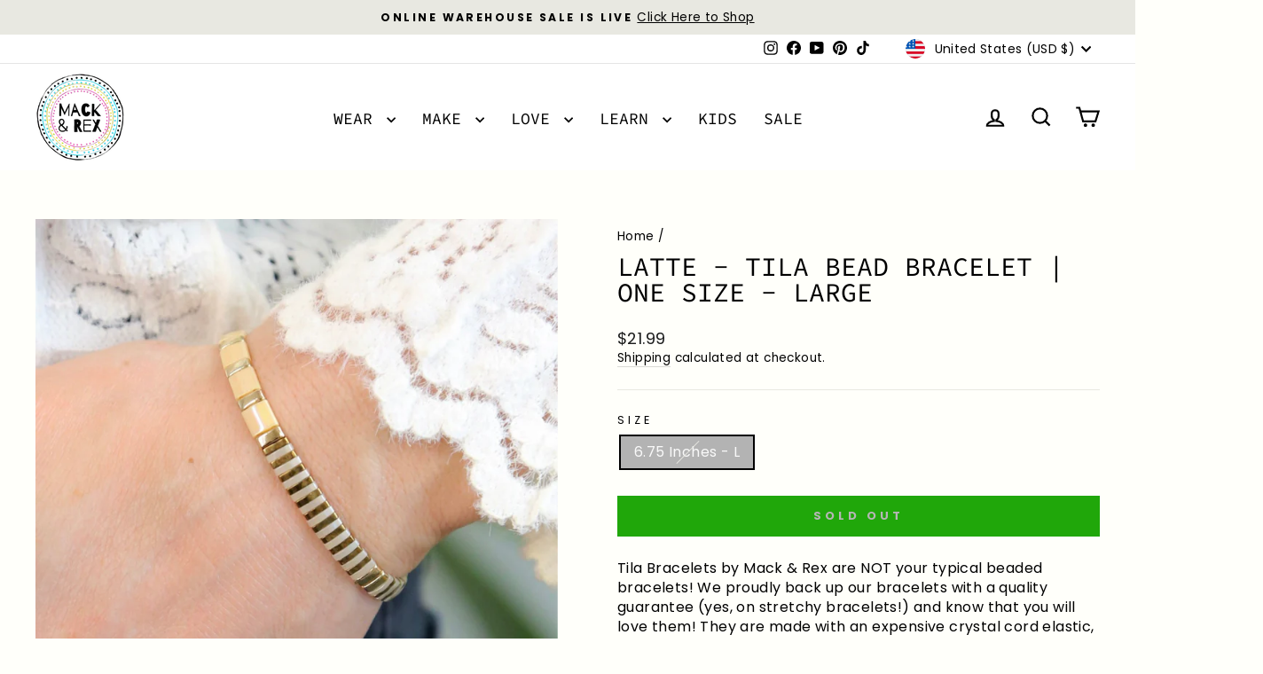

--- FILE ---
content_type: text/css
request_url: https://tags.srv.stackadapt.com/sa.css
body_size: -11
content:
:root {
    --sa-uid: '0-6f1f2d52-2236-52ae-5412-8ef55cd0ac5c';
}

--- FILE ---
content_type: text/plain; charset=utf-8
request_url: https://tags.srv.stackadapt.com/saq_pxl?uid=EbDXTHQkjbp6GmRyFfX1dA&is_js=true&landing_url=https%3A%2F%2Fmackandrex.com%2Fproducts%2Fcookiedough-tila-bead-bracelet-single&t=LATTE%20-%20Tila%20Bead%20Bracelet%20%7C%20ONE%20SIZE%20-%20Large%20%E2%80%93%20Mack%20%26%20Rex&tip=6bOR5-PAjHxA3CjpJTfEtSPOGfOCrE75osXyoZurD2Q&host=https%3A%2F%2Fmackandrex.com&l_src=&l_src_d=&u_src=&u_src_d=&shop=true&sa-user-id-v3=s%253AAQAKIGFVP8ugsgh3WjN-vVnoH1wHmiYgLA91VzHdwlgP3_v0ELcBGAQgwoL0ywYwAToE_kXKCEIE-5LSIw.9N0UBTcFg2hgY06DJ4oTgm6uo0K4tblC6QAH5Cc3U0M&sa-user-id-v2=s%253Abx8tUiI2Uq5UEo71XNCsXAOKjn4.UFub7y2n6kcB8LwyEO8wgEySJoOPLaORECXohh8raxM&sa-user-id=s%253A0-6f1f2d52-2236-52ae-5412-8ef55cd0ac5c.3vVi8%252BCX6fr%252FgjoyFBMyQ%252BRFcF3tyQfWxDbT71RKCN0
body_size: 69
content:
{"conversion_tracker_uids":null,"retargeting_tracker_uids":["sn9bIdWodW6NCDi6bMWWBO","GhzFRLFEirvzbmU0e8yw5y","bZqdpn1pFcNnovskqUh8il"],"lookalike_tracker_uids":null}

--- FILE ---
content_type: text/javascript; charset=utf-8
request_url: https://mackandrex.com/products/cookiedough-tila-bead-bracelet-single.js
body_size: 2043
content:
{"id":8309216379136,"title":"LATTE - Tila Bead Bracelet | ONE SIZE - Large","handle":"cookiedough-tila-bead-bracelet-single","description":"\u003cp\u003eTila Bracelets by Mack \u0026amp; Rex are NOT your typical beaded bracelets! We proudly back up our bracelets with a quality guarantee (yes, on stretchy bracelets!) and know that you will love them! They are made with an expensive crystal cord elastic, as well as glass tile beads from the top manufacture in Japan. In addition to being beautiful, our stretchy bead bracelets are:\u003c\/p\u003e\n\u003cul\u003e\n\u003cli\u003eLightweight\u003c\/li\u003e\n\u003cli\u003eStretchy\u003c\/li\u003e\n\u003cli\u003eDurable\u003c\/li\u003e\n\u003cli\u003eColorful\u003c\/li\u003e\n\u003cli\u003eHigh Quality\u003c\/li\u003e\n\u003cli\u003eDainty\u003cbr\u003e\n\u003c\/li\u003e\n\u003cli\u003eInclusive sizing!! Sizes XXS through 5XL (5.75 inches to 8.50 inches)\u003c\/li\u003e\n\u003c\/ul\u003e\n\u003cp\u003e\u003cstrong\u003eORDER THE SAME SIZE AS YOUR T-SHIRT! \u003c\/strong\u003eIf you like bracelets loose, order one size larger!\u003c\/p\u003e\n\u003cp\u003eYou can easily find your PERFECT size by using the following instructions:\u003c\/p\u003e\n\u003cp\u003e\u003cimg\u003e \u003cimg\u003e\u003cimg alt=\"\" src=\"https:\/\/cdn.shopify.com\/s\/files\/1\/0279\/1017\/6905\/files\/Perfect_Size_Promise_800_x_800_px.jpg?v=1722993551\" width=\"450\" height=\"450\"\u003e\u003c\/p\u003e\n\u003cp\u003eFor Men's sizes, you can follow option #2, and then add two sizes to the shirt. For instance, if a man wears an XL t-Shirt, grab the 3X size bracelet when using the T-shirt method. \u003c\/p\u003e\n\u003cp\u003eIf you have any questions or need help picking the right size, please don't hesitate to email us at info@mackandrex.com - we are always happy to help because we want you to have the PERFECT fit! We can also help you pick the right size if you're giving it as a gift to a friend!\u003c!----\u003e\u003c!----\u003e\u003c\/p\u003e------- Here's a printout for you to find your PERFECT bracelet size from home! Download and print this image at 100% \/ Actual Size ---- https:\/\/cdn.shopify.com\/s\/files\/1\/0279\/1017\/6905\/files\/Wrist_Sizer_Template_1_1.pdf?v=1769721384","published_at":"2024-06-30T23:13:39-06:00","created_at":"2023-11-07T11:46:31-07:00","vendor":"Mack \u0026 Rex","type":"Beaded Bracelets","tags":["10DEAL","allbracelets","B3G1","beach bracelet","beach bracelets","beachy bracelets","bead bracelet","bead bracelet woman","beaded bracelet for woman","beaded bracelets","beaded bracelets for women","BFCM2024","bohemian bracelet","bohemian style bracelets","boho bracelet","boho bracelets","bold color bracelet","bracelet","bracelet for runners","bracelet for swimmer","bracelet for teen","bracelet for woman","bracelet stack","bracelets stacks","BTL","CollinBracelets","colorful bead bracelet","colorful bracelet","colorful bracelets","cute bead bracelet","cute bracelet stacks","Faire","fullprice","hidden","hippie bracelets","January25","layer bracelet","layered bracelet","Mack and Rex bracelet","matching bracelets","miyuki bead bracelet","miyuki bracelet","miyuki bracelets","miyuki tila bead bracelet","miyuki tila bracelet","pink bracelet","pink stretchy bracelets","pink tila bracelets","preteen bracelet","purple beaded bracelet","purple beaded bracelets","purple bracelet","purple bracelets","purple tila bead bracelets","purple women's bracelet","single tila bracelet","spring bracelets","stackable bracelets","stacked bracelets","stretch bracelets","stretchy bracelet","stretchy bracelets","summer bracelets","tila bead bracelet","tila bead bracelets","Tila bracelet","tila bracelet stack","tila bracelets","tila tile bracelet","tila tile bracelets","tilabeadbracelet","Tile bead bracelets","tile bracelets","trendy bracelet","ValentinesJewelry","warehouse sale","woman bead bracelet","Womans bead bracelet","women's beaded bracelets","women's bracelet"],"price":2199,"price_min":2199,"price_max":2199,"available":false,"price_varies":false,"compare_at_price":2199,"compare_at_price_min":2199,"compare_at_price_max":2199,"compare_at_price_varies":false,"variants":[{"id":44044195758336,"title":"6.75 Inches - L","option1":"6.75 Inches - L","option2":null,"option3":null,"sku":"CBTL-CookieDough","requires_shipping":true,"taxable":true,"featured_image":null,"available":false,"name":"LATTE - Tila Bead Bracelet | ONE SIZE - Large - 6.75 Inches - L","public_title":"6.75 Inches - L","options":["6.75 Inches - L"],"price":2199,"weight":57,"compare_at_price":2199,"inventory_management":"shopify","barcode":null,"requires_selling_plan":false,"selling_plan_allocations":[]}],"images":["\/\/cdn.shopify.com\/s\/files\/1\/0279\/1017\/6905\/files\/F724426B-E8DF-4CCF-B352-8CEBF212B5B4.png?v=1734312900","\/\/cdn.shopify.com\/s\/files\/1\/0279\/1017\/6905\/files\/DE70FC1F-D8E3-412B-8BA4-78F2A10391D4.jpg?v=1734312900","\/\/cdn.shopify.com\/s\/files\/1\/0279\/1017\/6905\/products\/6037ab246ebc59e667bc9c0eb83b554c1fada0f4_b57527ce-2cd9-469f-b626-cd1051aa8460.jpg?v=1734312900"],"featured_image":"\/\/cdn.shopify.com\/s\/files\/1\/0279\/1017\/6905\/files\/F724426B-E8DF-4CCF-B352-8CEBF212B5B4.png?v=1734312900","options":[{"name":"Size","position":1,"values":["6.75 Inches - L"]}],"url":"\/products\/cookiedough-tila-bead-bracelet-single","media":[{"alt":null,"id":34991328297216,"position":1,"preview_image":{"aspect_ratio":1.0,"height":1199,"width":1199,"src":"https:\/\/cdn.shopify.com\/s\/files\/1\/0279\/1017\/6905\/files\/F724426B-E8DF-4CCF-B352-8CEBF212B5B4.png?v=1734312900"},"aspect_ratio":1.0,"height":1199,"media_type":"image","src":"https:\/\/cdn.shopify.com\/s\/files\/1\/0279\/1017\/6905\/files\/F724426B-E8DF-4CCF-B352-8CEBF212B5B4.png?v=1734312900","width":1199},{"alt":null,"id":33146744471808,"position":2,"preview_image":{"aspect_ratio":1.0,"height":1914,"width":1914,"src":"https:\/\/cdn.shopify.com\/s\/files\/1\/0279\/1017\/6905\/files\/DE70FC1F-D8E3-412B-8BA4-78F2A10391D4.jpg?v=1734312900"},"aspect_ratio":1.0,"height":1914,"media_type":"image","src":"https:\/\/cdn.shopify.com\/s\/files\/1\/0279\/1017\/6905\/files\/DE70FC1F-D8E3-412B-8BA4-78F2A10391D4.jpg?v=1734312900","width":1914},{"alt":null,"id":32833853292800,"position":3,"preview_image":{"aspect_ratio":1.0,"height":1300,"width":1300,"src":"https:\/\/cdn.shopify.com\/s\/files\/1\/0279\/1017\/6905\/products\/6037ab246ebc59e667bc9c0eb83b554c1fada0f4_b57527ce-2cd9-469f-b626-cd1051aa8460.jpg?v=1734312900"},"aspect_ratio":1.0,"height":1300,"media_type":"image","src":"https:\/\/cdn.shopify.com\/s\/files\/1\/0279\/1017\/6905\/products\/6037ab246ebc59e667bc9c0eb83b554c1fada0f4_b57527ce-2cd9-469f-b626-cd1051aa8460.jpg?v=1734312900","width":1300}],"requires_selling_plan":false,"selling_plan_groups":[]}

--- FILE ---
content_type: text/plain; charset=utf-8
request_url: https://events.getsitectrl.com/api/v1/events
body_size: 558
content:
{"id":"670413438df4c86b","user_id":"670413438e3d055c","time":1769800011319,"token":"1769800011.2919d4f4a02755c53ffed73a2e9e0aaf.a49d766dbf0e8524465af2a116540205","geo":{"ip":"3.138.142.126","geopath":"147015:147763:220321:","geoname_id":4509177,"longitude":-83.0061,"latitude":39.9625,"postal_code":"43215","city":"Columbus","region":"Ohio","state_code":"OH","country":"United States","country_code":"US","timezone":"America/New_York"},"ua":{"platform":"Desktop","os":"Mac OS","os_family":"Mac OS X","os_version":"10.15.7","browser":"Other","browser_family":"ClaudeBot","browser_version":"1.0","device":"Spider","device_brand":"Spider","device_model":"Desktop"},"utm":{}}